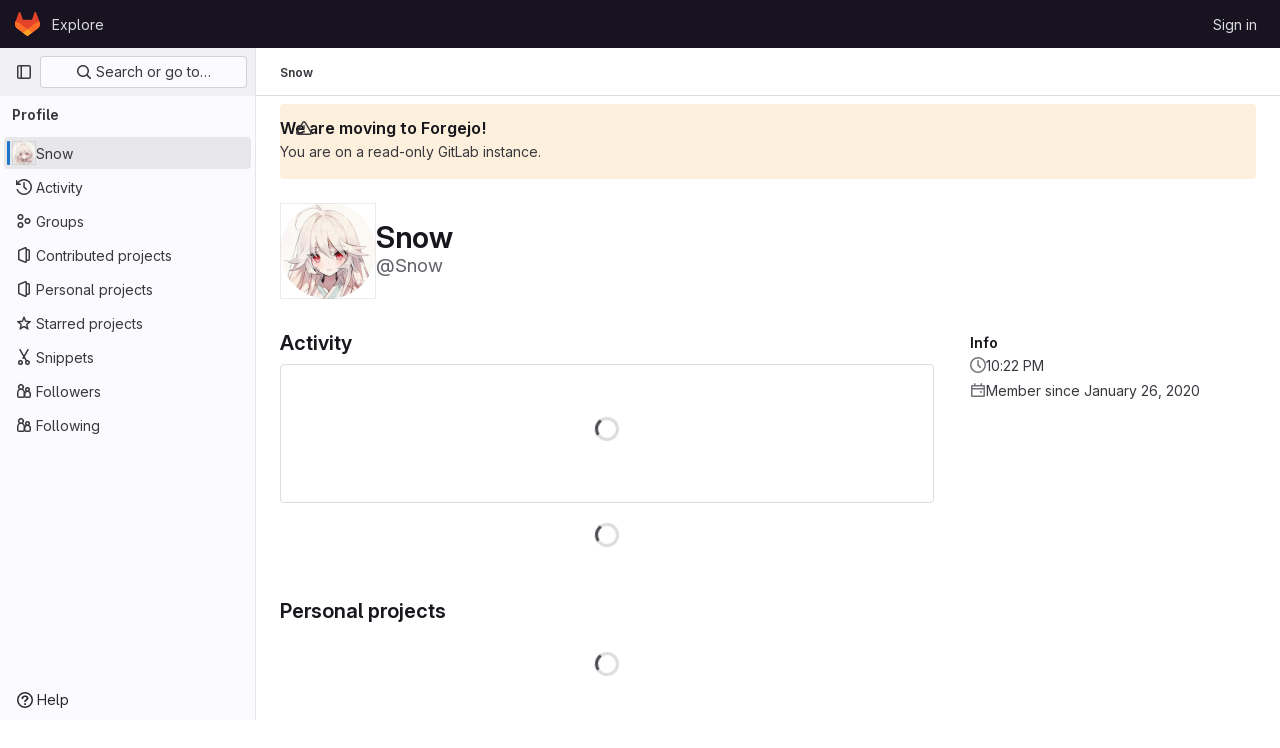

--- FILE ---
content_type: text/javascript; charset=utf-8
request_url: https://git.qoto.org/assets/webpack/pages.users.54628db9.chunk.js
body_size: -126
content:
(this.webpackJsonp=this.webpackJsonp||[]).push([[1129],{343:function(p,s,i){i("HVBj"),p.exports=i("W9i/")}},[[343,1,0,54,64,73,122,142]]]);
//# sourceMappingURL=pages.users.54628db9.chunk.js.map

--- FILE ---
content_type: text/javascript; charset=utf-8
request_url: https://git.qoto.org/assets/webpack/commons-pages.dashboard.projects-pages.organizations.organizations.groups_and_projects-pages.organiz-34aa025f.6dd35b8f.chunk.js
body_size: 21144
content:
(this.webpackJsonp=this.webpackJsonp||[]).push([[73,108,1373],{"13Le":function(t,e,r){"use strict";var n=r("qPgm"),i=r("2ibD"),o=r("Y0p+");e.a={...n.b,geoSitePath:"/api/:version/geo_sites/:id",geoSitesPath:"/api/:version/geo_sites",geoSitesStatusPath:"/api/:version/geo_sites/status",ldapGroupsPath:"/api/:version/ldap/:provider/groups.json",subscriptionPath:"/api/:version/namespaces/:id/gitlab_subscription",childEpicPath:"/api/:version/groups/:id/epics",codeReviewAnalyticsPath:"/api/:version/analytics/code_review",groupActivityIssuesPath:"/api/:version/analytics/group_activity/issues_count",groupActivityMergeRequestsPath:"/api/:version/analytics/group_activity/merge_requests_count",groupActivityNewMembersPath:"/api/:version/analytics/group_activity/new_members_count",countriesPath:"/-/countries",countryStatesPath:"/-/country_states",paymentFormPath:"/-/subscriptions/payment_form",filePath:"/api/:version/projects/:id/repository/files/:file_path",validatePaymentMethodPath:"/-/subscriptions/validate_payment_method",vulnerabilityPath:"/api/:version/vulnerabilities/:id",vulnerabilityActionPath:"/api/:version/vulnerabilities/:id/:action",vulnerabilityIssueLinksPath:"/api/:version/vulnerabilities/:id/issue_links",descendantGroupsPath:"/api/:version/groups/:group_id/descendant_groups",projectDeploymentFrequencyAnalyticsPath:"/api/:version/projects/:id/analytics/deployment_frequency",projectGroupsPath:"/api/:version/projects/:id/groups.json",issueMetricImagesPath:"/api/:version/projects/:id/issues/:issue_iid/metric_images",issueMetricSingleImagePath:"/api/:version/projects/:id/issues/:issue_iid/metric_images/:image_id",environmentApprovalPath:"/api/:version/projects/:id/deployments/:deployment_id/approval",protectedEnvironmentsPath:"/api/:version/:entity_type/:id/protected_environments/",mrStatusCheckRetryPath:"/api/:version/projects/:id/merge_requests/:merge_request_iid/status_checks/:external_status_check_id/retry",protectedEnvironmentPath:"/api/:version/:entity_type/:id/protected_environments/:name",aiCompletionsPath:"/api/:version/ai/experimentation/openai/completions",aiEmbeddingsPath:"/api/:version/ai/experimentation/openai/embeddings",aiChatPath:"/api/:version/ai/experimentation/openai/chat/completions",tanukiBotAskPath:"/-/llm/tanuki_bot/ask",userSubscription(t){const e=n.b.buildUrl(this.subscriptionPath).replace(":id",encodeURIComponent(t));return i.a.get(e)},ldapGroups(t,e,r){const o=n.b.buildUrl(this.ldapGroupsPath).replace(":provider",e);return i.a.get(o,{params:{search:t,per_page:n.a,active:!0}}).then((function({data:t}){return r(t),t}))},createChildEpic({confidential:t,groupId:e,parentEpicId:r,title:o}){const a=n.b.buildUrl(this.childEpicPath).replace(":id",encodeURIComponent(e));return i.a.post(a,{parent_id:r,confidential:t,title:o})},descendantGroups({groupId:t,search:e}){const r=n.b.buildUrl(this.descendantGroupsPath).replace(":group_id",t);return i.a.get(r,{params:{search:e}})},codeReviewAnalytics(t={}){const e=n.b.buildUrl(this.codeReviewAnalyticsPath);return i.a.get(e,{params:t})},groupActivityMergeRequestsCount(t){const e=n.b.buildUrl(this.groupActivityMergeRequestsPath);return i.a.get(e,{params:{group_path:t}})},groupActivityIssuesCount(t){const e=n.b.buildUrl(this.groupActivityIssuesPath);return i.a.get(e,{params:{group_path:t}})},groupActivityNewMembersCount(t){const e=n.b.buildUrl(this.groupActivityNewMembersPath);return i.a.get(e,{params:{group_path:t}})},fetchCountries(){const t=n.b.buildUrl(this.countriesPath);return i.a.get(t)},fetchStates(t){const e=n.b.buildUrl(this.countryStatesPath);return i.a.get(e,{params:{country:t}})},fetchPaymentFormParams(t){const e=n.b.buildUrl(this.paymentFormPath);return i.a.get(e,{params:{id:t}})},getFile(t,e,r={}){const o=n.b.buildUrl(this.filePath).replace(":id",encodeURIComponent(t)).replace(":file_path",encodeURIComponent(e));return i.a.get(o,{params:r})},validatePaymentMethod(t,e){const r=n.b.buildUrl(this.validatePaymentMethodPath);return i.a.post(r,{id:t,gitlab_user_id:e})},changeVulnerabilityState(t,e){const r=n.b.buildUrl(this.vulnerabilityActionPath).replace(":id",t).replace(":action",e);return i.a.post(r)},getGeoSites(){const t=n.b.buildUrl(this.geoSitesPath);return i.a.get(t)},getGeoSitesStatus(){const t=n.b.buildUrl(this.geoSitesStatusPath);return i.a.get(t)},createGeoSite(t){const e=n.b.buildUrl(this.geoSitesPath);return i.a.post(e,t)},updateGeoSite(t){const e=n.b.buildUrl(this.geoSitesPath);return i.a.put(`${e}/${t.id}`,t)},removeGeoSite(t){const e=n.b.buildUrl(this.geoSitePath).replace(":id",encodeURIComponent(t));return i.a.delete(e)},deploymentFrequencies(t,e={}){const r=n.b.buildUrl(this.projectDeploymentFrequencyAnalyticsPath).replace(":id",encodeURIComponent(t));return i.a.get(r,{params:e})},fetchIssueMetricImages({issueIid:t,id:e}){const r=n.b.buildUrl(this.issueMetricImagesPath).replace(":id",encodeURIComponent(e)).replace(":issue_iid",encodeURIComponent(t));return i.a.get(r)},uploadIssueMetricImage({issueIid:t,id:e,file:r,url:a=null,urlText:s=null}){const c={headers:{...o.a}},u=n.b.buildUrl(this.issueMetricImagesPath).replace(":id",encodeURIComponent(e)).replace(":issue_iid",encodeURIComponent(t)),l=new FormData;return l.append("file",r),a&&l.append("url",a),s&&l.append("url_text",s),i.a.post(u,l,c)},updateIssueMetricImage({issueIid:t,id:e,imageId:r,url:o=null,urlText:a=null}){const s=n.b.buildUrl(this.issueMetricSingleImagePath).replace(":id",encodeURIComponent(e)).replace(":issue_iid",encodeURIComponent(t)).replace(":image_id",encodeURIComponent(r)),c=new FormData;return null!=o&&c.append("url",o),null!=a&&c.append("url_text",a),i.a.put(s,c)},deleteMetricImage({issueIid:t,id:e,imageId:r}){const o=n.b.buildUrl(this.issueMetricSingleImagePath).replace(":id",encodeURIComponent(e)).replace(":issue_iid",encodeURIComponent(t)).replace(":image_id",encodeURIComponent(r));return i.a.delete(o)},projectGroups(t,e){const r=n.b.buildUrl(this.projectGroupsPath).replace(":id",encodeURIComponent(t));return i.a.get(r,{params:{...e}}).then((function({data:t}){return t}))},deploymentApproval({id:t,deploymentId:e,representedAs:r,approve:o,comment:a}){const s=n.b.buildUrl(this.environmentApprovalPath).replace(":id",encodeURIComponent(t)).replace(":deployment_id",encodeURIComponent(e));return i.a.post(s,{status:o?"approved":"rejected",represented_as:r,comment:a})},approveDeployment({id:t,deploymentId:e,representedAs:r,comment:n}){return this.deploymentApproval({id:t,deploymentId:e,representedAs:r,approve:!0,comment:n})},rejectDeployment({id:t,deploymentId:e,representedAs:r,comment:n}){return this.deploymentApproval({id:t,deploymentId:e,approve:!1,representedAs:r,comment:n})},protectedEnvironments(t,e,r={}){const o=n.b.buildUrl(this.protectedEnvironmentsPath).replace(":entity_type",encodeURIComponent(e)).replace(":id",encodeURIComponent(t));return i.a.get(o,{params:r})},createProtectedEnvironment(t,e,r){const o=n.b.buildUrl(this.protectedEnvironmentsPath).replace(":entity_type",encodeURIComponent(e)).replace(":id",encodeURIComponent(t));return i.a.post(o,r)},updateProtectedEnvironment(t,e,r){const o=n.b.buildUrl(this.protectedEnvironmentPath).replace(":entity_type",encodeURIComponent(e)).replace(":id",encodeURIComponent(t)).replace(":name",encodeURIComponent(r.name));return i.a.put(o,r)},deleteProtectedEnvironment(t,e,{name:r}){const o=n.b.buildUrl(this.protectedEnvironmentPath).replace(":entity_type",encodeURIComponent(e)).replace(":id",encodeURIComponent(t)).replace(":name",encodeURIComponent(r));return i.a.delete(o)},requestAICompletions({model:t,prompt:e,...r}){const o=n.b.buildUrl(this.aiCompletionsPath);return i.a.post(o,{model:t,prompt:e,rest:r})},requestAIEmbeddings({model:t,input:e,...r}){const o=n.b.buildUrl(this.aiEmbeddingsPath);return i.a.post(o,{model:t,input:e,rest:r})},requestAIChat({model:t,messages:e,...r}){const o=n.b.buildUrl(this.aiChatPath);return i.a.post(o,{model:t,messages:e,rest:r})},requestTanukiBotResponse(t){const e=n.b.buildUrl(this.tanukiBotAskPath);return i.a.post(e,{q:t})}}},"5QKO":function(t,e,r){"use strict";var n=r("bOix");e.a={methods:{timeFormatted:(t,e)=>Object(n.N)(e).format(Object(n.kb)(t),n.rb),tooltipTitle:t=>n.Y.asDateTimeFull.format(Object(n.kb)(t))}}},"5wtN":function(t,e){var r={kind:"Document",definitions:[{kind:"FragmentDefinition",name:{kind:"Name",value:"PageInfo"},typeCondition:{kind:"NamedType",name:{kind:"Name",value:"PageInfo"}},directives:[],selectionSet:{kind:"SelectionSet",selections:[{kind:"Field",name:{kind:"Name",value:"hasNextPage"},arguments:[],directives:[]},{kind:"Field",name:{kind:"Name",value:"hasPreviousPage"},arguments:[],directives:[]},{kind:"Field",name:{kind:"Name",value:"startCursor"},arguments:[],directives:[]},{kind:"Field",name:{kind:"Name",value:"endCursor"},arguments:[],directives:[]}]}}],loc:{start:0,end:92}};r.loc.source={body:"fragment PageInfo on PageInfo {\n  hasNextPage\n  hasPreviousPage\n  startCursor\n  endCursor\n}\n",name:"GraphQL request",locationOffset:{line:1,column:1}};var n={};function i(t,e){for(var r=0;r<t.definitions.length;r++){var n=t.definitions[r];if(n.name&&n.name.value==e)return n}}r.definitions.forEach((function(t){if(t.name){var e=new Set;!function t(e,r){if("FragmentSpread"===e.kind)r.add(e.name.value);else if("VariableDefinition"===e.kind){var n=e.type;"NamedType"===n.kind&&r.add(n.name.value)}e.selectionSet&&e.selectionSet.selections.forEach((function(e){t(e,r)})),e.variableDefinitions&&e.variableDefinitions.forEach((function(e){t(e,r)})),e.definitions&&e.definitions.forEach((function(e){t(e,r)}))}(t,e),n[t.name.value]=e}})),t.exports=r,t.exports.PageInfo=function(t,e){var r={kind:t.kind,definitions:[i(t,e)]};t.hasOwnProperty("loc")&&(r.loc=t.loc);var o=n[e]||new Set,a=new Set,s=new Set;for(o.forEach((function(t){s.add(t)}));s.size>0;){var c=s;s=new Set,c.forEach((function(t){a.has(t)||(a.add(t),(n[t]||new Set).forEach((function(t){s.add(t)})))}))}return a.forEach((function(e){var n=i(t,e);n&&r.definitions.push(n)})),r}(r,"PageInfo")},"6FXZ":function(t,e,r){"use strict";r.d(e,"a",(function(){return o}));var n=r("13Le"),i=r("2ibD");function o({projectId:t,mergeRequestId:e,externalStatusCheckId:r}){const o=n.a.buildUrl(n.a.mrStatusCheckRetryPath).replace(":id",encodeURIComponent(t)).replace(":merge_request_iid",encodeURIComponent(e)).replace(":external_status_check_id",encodeURIComponent(r));return i.a.post(o)}},COEd:function(t,e,r){"use strict";r("RFHG"),r("z6RN"),r("xuo1");var n=r("Bo17"),i=r("/lV4"),o=r("vLO8"),a={name:"ListActions",i18n:{actions:Object(i.__)("Actions")},components:{GlDisclosureDropdown:n.a},props:{actions:{type:Object,required:!0},availableActions:{type:Array,required:!0}},computed:{items(){var t=this;return this.availableActions.reduce((function(e,r){return[...e,{...o.d[r],...t.actions[r]}]}),[])}}},s=r("tBpV"),c=Object(s.a)(a,(function(){return(0,this._self._c)("gl-disclosure-dropdown",{attrs:{items:this.items,icon:"ellipsis_v","no-caret":"","toggle-text":this.$options.i18n.actions,"text-sr-only":"",placement:"bottom-end",category:"tertiary"}})}),[],!1,null,null,null);e.a=c.exports},"Fsq/":function(t,e,r){"use strict";var n=r("z1xw"),i=r("A5dm"),o=r("bOix"),a=r("5QKO"),s={directives:{GlTooltip:n.a},components:{GlTruncate:i.a},mixins:[a.a],props:{time:{type:[String,Number,Date],required:!0},tooltipPlacement:{type:String,required:!1,default:"top"},cssClass:{type:String,required:!1,default:""},dateTimeFormat:{type:String,required:!1,default:o.c,validator:function(t){return o.b.includes(t)}},enableTruncation:{type:Boolean,required:!1,default:!1}},computed:{timeAgo(){return this.timeFormatted(this.time,this.dateTimeFormat)},tooltipText(){return this.enableTruncation?void 0:this.tooltipTitle(this.time)}}},c=r("tBpV"),u=Object(c.a)(s,(function(){var t=this,e=t._self._c;return e("time",{directives:[{name:"gl-tooltip",rawName:"v-gl-tooltip.viewport",value:{placement:t.tooltipPlacement},expression:"{ placement: tooltipPlacement }",modifiers:{viewport:!0}}],class:t.cssClass,attrs:{title:t.tooltipText,datetime:t.time}},[t._t("default",(function(){return[t.enableTruncation?[e("gl-truncate",{attrs:{text:t.timeAgo,"with-tooltip":""}})]:[t._v(t._s(t.timeAgo))]]}),{timeAgo:t.timeAgo})],2)}),[],!1,null,null,null);e.a=u.exports},GcJ8:function(t,e,r){"use strict";var n=r("QmxP"),i=r("s1D3"),o=r("Lzak"),a=r("z1xw"),s=r("Ud+b"),c=r("30su"),u=r("/lV4"),l=r("5c3i"),p=r("bOix"),d=r("Mp8J"),h={name:"ProjectListItemDescription",components:{ListItemDescription:r("PGZH").a},directives:{SafeHtml:d.a},props:{project:{type:Object,required:!0}},computed:{showDescription(){return this.project.descriptionHtml&&!this.project.archived}}},f=r("tBpV"),m=Object(f.a)(h,(function(){var t=this._self._c;return this.showDescription?t("list-item-description",{attrs:{"description-html":this.project.descriptionHtml}}):this._e()}),[],!1,null,null,null).exports,v={name:"ProjectListItemDescriptionEE",i18n:{scheduledDeletion:Object(u.s__)("Projects|Scheduled for deletion on %{date}")},components:{ProjectListItemDescriptionCe:m,GlSprintf:c.a,GlIcon:i.a},props:{project:{type:Object,required:!0}},computed:{isPendingDeletion(){return Boolean(this.project.markedForDeletionOn)},formattedDate(){return Object(p.w)(Object(p.kb)(this.project.permanentDeletionDate),l.m)}}},g=Object(f.a)(v,(function(){var t=this,e=t._self._c;return t.isPendingDeletion?e("div",{staticClass:"md gl-mt-2 gl-text-sm gl-text-secondary"},[e("gl-icon",{attrs:{name:"calendar"}}),t._v(" "),e("gl-sprintf",{attrs:{message:t.$options.i18n.scheduledDeletion},scopedSlots:t._u([{key:"date",fn:function(){return[t._v("\n      "+t._s(t.formattedDate)+"\n    ")]},proxy:!0}],null,!1,1835334662)})],1):e("project-list-item-description-ce",{attrs:{project:t.project}})}),[],!1,null,null,null).exports,b=r("FkSe"),y=r("jlnU"),_=r("rF2b"),j=r("COEd"),x=r("vLO8"),w={name:"ProjectListItemActionsEE",i18n:{project:Object(u.__)("Project"),restoreErrorMessage:Object(u.s__)("Projects|An error occurred restoring the project. Please refresh the page to try again.")},components:{GlLoadingIcon:b.a,ListActions:j.a},props:{project:{type:Object,required:!0}},data:()=>({actionsLoading:!1}),computed:{actions(){return{[x.b]:{href:this.project.editPath},[x.c]:{action:this.onActionRestore},[x.a]:{action:this.onActionDelete}}}},methods:{async onActionRestore(){this.actionsLoading=!0;try{await Object(_.a)(this.project.id),this.$emit("refetch"),Object(s.c)(this.project,this.$options.i18n.project)}catch(t){Object(y.createAlert)({message:this.$options.i18n.restoreErrorMessage,error:t,captureError:!0})}finally{this.actionsLoading=!1}},onActionDelete(){this.$emit("delete")}}},P=Object(f.a)(w,(function(){var t=this._self._c;return this.actionsLoading?t("gl-loading-icon",{staticClass:"gl-px-3",attrs:{size:"sm"}}):t("list-actions",{attrs:{actions:this.actions,"available-actions":this.project.availableActions}})}),[],!1,null,null,null).exports,O={name:"ProjectListItemInactiveBadge",i18n:{pendingDeletion:Object(u.__)("Pending deletion"),archived:Object(u.__)("Archived")},components:{GlBadge:o.a},props:{project:{type:Object,required:!0}},computed:{isPendingDeletion(){return Boolean(this.project.markedForDeletionOn)},inactiveBadge(){return this.isPendingDeletion?{variant:"warning",text:this.$options.i18n.pendingDeletion}:this.project.archived?{variant:"info",text:this.$options.i18n.archived}:null}}},C=Object(f.a)(O,(function(){var t=this._self._c;return this.inactiveBadge?t("gl-badge",{attrs:{variant:this.inactiveBadge.variant}},[this._v(this._s(this.inactiveBadge.text))]):this._e()}),[],!1,null,null,null).exports,T=r("HqXx"),k=r("l0QG");var R=r("SNRI"),I=r("zsvj"),S=r("ZvgQ"),A=r("iM2x"),E=r("ZKGg"),L=r("iJII"),q=r("A7K0"),U=r("o4PY"),D=r.n(U),M=r("0AwG");var B={name:"TopicBadges",i18n:{topics:Object(u.s__)("Topics|Topics"),topicsPopoverTargetText:Object(u.s__)("Topics|+%{count} more"),moreTopics:Object(u.s__)("Topics|More topics")},components:{GlBadge:o.a,GlPopover:q.a},directives:{GlTooltip:a.a},props:{topics:{type:Array,required:!0}},data:()=>({topicsPopoverTarget:D()("project-topics-popover-")}),computed:{visibleTopics(){return this.topics.slice(0,3)},collapsedTopics(){return this.topics.slice(3)},popoverText(){return Object(u.sprintf)(Object(u.s__)("Topics|+%{count} more"),{count:this.collapsedTopics.length})}},methods:{topicPath:t=>"/explore/projects/topics/"+encodeURIComponent(t),topicTitle:t=>Object(M.D)(t,15),topicTooltipTitle:t=>t.length-1>15?t:null}},$=Object(f.a)(B,(function(){var t=this,e=t._self._c;return t.topics.length?e("div",{staticClass:"gl-inline-flex gl-flex-wrap gl-items-center gl-gap-2 gl-text-sm gl-text-subtle"},[e("span",[t._v(t._s(t.$options.i18n.topics)+":")]),t._v(" "),t._l(t.visibleTopics,(function(r){return e("div",{key:r},[e("gl-badge",{directives:[{name:"gl-tooltip",rawName:"v-gl-tooltip",value:t.topicTooltipTitle(r),expression:"topicTooltipTitle(topic)"}],attrs:{href:t.topicPath(r)}},[t._v("\n      "+t._s(t.topicTitle(r))+"\n    ")])],1)})),t._v(" "),t.collapsedTopics.length?[e("div",{attrs:{id:t.topicsPopoverTarget,role:"button",tabindex:"0","data-testid":"more-topics-label"}},[t._v("\n      "+t._s(t.popoverText)+"\n    ")]),t._v(" "),e("gl-popover",{attrs:{target:t.topicsPopoverTarget,title:t.$options.i18n.moreTopics}},[e("div",{staticClass:"gl-flex gl-flex-wrap gl-gap-3"},t._l(t.collapsedTopics,(function(r){return e("gl-badge",{directives:[{name:"gl-tooltip",rawName:"v-gl-tooltip",value:t.topicTooltipTitle(r),expression:"topicTooltipTitle(topic)"}],key:r,attrs:{href:t.topicPath(r)}},[t._v("\n          "+t._s(t.topicTitle(r))+"\n        ")])})),1)])]:t._e()],2):t._e()}),[],!1,null,null,null).exports,N={i18n:{stars:Object(u.__)("Stars"),forks:Object(u.__)("Forks"),issues:Object(u.__)("Issues"),mergeRequests:Object(u.__)("Merge requests"),topics:Object(u.__)("Topics"),topicsPopoverTargetText:Object(u.__)("+ %{count} more"),moreTopics:Object(u.__)("More topics"),project:Object(u.__)("Project"),deleteErrorMessage:Object(u.s__)("Projects|An error occurred deleting the project. Please refresh the page to try again."),ciCatalogBadge:Object(u.s__)("CiCatalog|CI/CD Catalog project")},components:{GlIcon:i.a,GlBadge:o.a,ListItem:E.a,ListItemStat:L.a,DeleteModal:I.a,ProjectListItemDescription:g,ProjectListItemActions:P,ProjectListItemInactiveBadge:C,CiIcon:A.a,TopicBadges:$,ProjectListItemDelayedDeletionModalFooter:function(){return r.e(1522).then(r.bind(null,"9Gw3"))}},directives:{GlTooltip:a.a},props:{project:{type:Object,required:!0},showProjectIcon:{type:Boolean,required:!1,default:!1},timestampType:{type:String,required:!1,default:n.a,validator:t=>[n.a,n.b].includes(t)}},data:()=>({isDeleteModalVisible:!1,isDeleteLoading:!1}),computed:{visibility(){return this.project.visibility},visibilityIcon(){return T.o[this.visibility]},visibilityTooltip(){return T.e[this.visibility]},accessLevel(){var t;return null===(t=this.project.accessLevel)||void 0===t?void 0:t.integerValue},accessLevelLabel(){return k.d[this.accessLevel]},shouldShowAccessLevel(){return void 0!==this.accessLevel&&this.accessLevel!==k.f},starsHref(){return this.project.webUrl+"/-/starrers"},mergeRequestsHref(){return this.project.webUrl+"/-/merge_requests"},forksHref(){return this.project.webUrl+"/-/forks"},issuesHref(){return this.project.webUrl+"/-/issues"},isMergeRequestsEnabled(){var t;return"enabled"===(null===(t=this.project.mergeRequestsAccessLevel)||void 0===t?void 0:t.toLowerCase())&&void 0!==this.project.openMergeRequestsCount},isForkingEnabled(){var t;return"enabled"===(null===(t=this.project.forkingAccessLevel)||void 0===t?void 0:t.toLowerCase())&&void 0!==this.project.forksCount},isIssuesEnabled(){var t;return"enabled"===(null===(t=this.project.issuesAccessLevel)||void 0===t?void 0:t.toLowerCase())&&void 0!==this.project.openIssuesCount},hasTopics(){return this.project.topics.length},starCount(){return Object(R.j)(this.project.starCount)},openMergeRequestsCount(){return this.isMergeRequestsEnabled?Object(R.j)(this.project.openMergeRequestsCount):null},forksCount(){return this.isForkingEnabled?Object(R.j)(this.project.forksCount):null},openIssuesCount(){return this.isIssuesEnabled?Object(R.j)(this.project.openIssuesCount):null},hasActions(){var t;return null===(t=this.project.availableActions)||void 0===t?void 0:t.length},hasActionDelete(){var t;return null===(t=this.project.availableActions)||void 0===t?void 0:t.includes(x.a)},pipelineStatus(){var t;return null===(t=this.project.pipeline)||void 0===t?void 0:t.detailedStatus}},methods:{onActionDelete(){this.isDeleteModalVisible=!0},async onDeleteModalPrimary(){this.isDeleteLoading=!0;try{await Object(S.c)(this.project.id,Object(s.a)(this.project)),this.$emit("refetch"),Object(s.b)(this.project,this.$options.i18n.project)}catch(t){Object(y.createAlert)({message:this.$options.i18n.deleteErrorMessage,error:t,captureError:!0})}finally{this.isDeleteLoading=!1}}}},G={components:{ProjectsListItem:Object(f.a)(N,(function(){var t=this,e=t._self._c;return e("list-item",{attrs:{resource:t.project,"show-icon":t.showProjectIcon,"icon-name":"project","timestamp-type":t.timestampType},scopedSlots:t._u([{key:"avatar-meta",fn:function(){return[t.visibility?e("gl-icon",{directives:[{name:"gl-tooltip",rawName:"v-gl-tooltip",value:t.visibilityTooltip,expression:"visibilityTooltip"}],attrs:{name:t.visibilityIcon,variant:"subtle"}}):t._e(),t._v(" "),t.project.isCatalogResource?e("gl-badge",{attrs:{icon:"catalog-checkmark",variant:"info","data-testid":"ci-catalog-badge",href:t.project.exploreCatalogPath}},[t._v(t._s(t.$options.i18n.ciCatalogBadge))]):t._e(),t._v(" "),t.shouldShowAccessLevel?e("gl-badge",{staticClass:"gl-block",attrs:{"data-testid":"access-level-badge"}},[t._v(t._s(t.accessLevelLabel))]):t._e()]},proxy:!0},{key:"avatar-default",fn:function(){return[e("project-list-item-description",{attrs:{project:t.project}}),t._v(" "),t.hasTopics?e("topic-badges",{staticClass:"gl-mt-3",attrs:{topics:t.project.topics}}):t._e()]},proxy:!0},{key:"stats",fn:function(){return[t.pipelineStatus?e("ci-icon",{attrs:{status:t.pipelineStatus}}):t._e(),t._v(" "),e("project-list-item-inactive-badge",{attrs:{project:t.project}}),t._v(" "),e("list-item-stat",{attrs:{href:t.starsHref,"tooltip-text":t.$options.i18n.stars,"icon-name":"star-o",stat:t.starCount,"data-testid":"stars-btn"}}),t._v(" "),t.isForkingEnabled?e("list-item-stat",{attrs:{href:t.forksHref,"tooltip-text":t.$options.i18n.forks,"icon-name":"fork",stat:t.forksCount,"data-testid":"forks-btn"}}):t._e(),t._v(" "),t.isMergeRequestsEnabled?e("list-item-stat",{attrs:{href:t.mergeRequestsHref,"tooltip-text":t.$options.i18n.mergeRequests,"icon-name":"merge-request",stat:t.openMergeRequestsCount,"data-testid":"mrs-btn"}}):t._e(),t._v(" "),t.isIssuesEnabled?e("list-item-stat",{attrs:{href:t.issuesHref,"tooltip-text":t.$options.i18n.issues,"icon-name":"issues",stat:t.openIssuesCount,"data-testid":"issues-btn"}}):t._e()]},proxy:!0},t.hasActions?{key:"actions",fn:function(){return[e("project-list-item-actions",{attrs:{project:t.project},on:{refetch:function(e){return t.$emit("refetch")},delete:t.onActionDelete}})]},proxy:!0}:null,{key:"footer",fn:function(){return[t.hasActionDelete?e("delete-modal",{attrs:{"confirm-phrase":t.project.name,"is-fork":t.project.isForked,"confirm-loading":t.isDeleteLoading,"merge-requests-count":t.openMergeRequestsCount,"issues-count":t.openIssuesCount,"forks-count":t.forksCount,"stars-count":t.starCount},on:{primary:t.onDeleteModalPrimary},scopedSlots:t._u([{key:"modal-footer",fn:function(){return[e("project-list-item-delayed-deletion-modal-footer",{attrs:{project:t.project}})]},proxy:!0}],null,!1,1544885323),model:{value:t.isDeleteModalVisible,callback:function(e){t.isDeleteModalVisible=e},expression:"isDeleteModalVisible"}}):t._e()]},proxy:!0}],null,!0)})}),[],!1,null,null,null).exports},props:{projects:{type:Array,required:!0},showProjectIcon:{type:Boolean,required:!1,default:!1},listItemClass:{type:[String,Array,Object],required:!1,default:""},timestampType:{type:String,required:!1,default:n.a,validator:t=>[n.a,n.b].includes(t)}}},F=Object(f.a)(G,(function(){var t=this,e=t._self._c;return e("ul",{staticClass:"gl-list-none gl-p-0"},t._l(t.projects,(function(r){return e("projects-list-item",{key:r.id,class:t.listItemClass,attrs:{project:r,"show-project-icon":t.showProjectIcon,"timestamp-type":t.timestampType},on:{refetch:function(e){return t.$emit("refetch")}}})})),1)}),[],!1,null,null,null);e.a=F.exports},I2yU:function(t,e,r){"use strict";r.d(e,"c",(function(){return a})),r.d(e,"b",(function(){return s})),r.d(e,"a",(function(){return c})),r.d(e,"d",(function(){return u})),r.d(e,"f",(function(){return l})),r.d(e,"e",(function(){return p}));var n=r("qPgm"),i=r("i79D"),o=r("2ibD");const a=function(t,e={}){const r=Object(i.a)("/api/:version/groups/:id/billable_members").replace(":id",t),a={per_page:n.a,page:1};return o.a.get(r,{params:{...a,...e}})},s=function(t,e){const r=Object(i.a)("/api/:version/groups/:group_id/billable_members/:member_id/memberships").replace(":group_id",t).replace(":member_id",e);return o.a.get(r)},c=function(t,e){const r=Object(i.a)("/api/:version/groups/:group_id/billable_members/:member_id/indirect").replace(":group_id",t).replace(":member_id",e);return o.a.get(r)},u=function(t,e){const r=Object(i.a)("/api/:version/groups/:group_id/billable_members/:id").replace(":group_id",t).replace(":id",e);return o.a.delete(r)},l=function(t,e){const r=Object(i.a)("/api/:version/groups/:id").replace(":id",t);return o.a.put(r,e)};function p(t={}){const e=Object(i.a)("/-/subscriptions/groups");return o.a.post(e,t)}},PGZH:function(t,e,r){"use strict";var n=r("fFBe"),i=r("/lV4"),o=r("Mp8J"),a={i18n:{showMore:Object(i.__)("Show more"),showLess:Object(i.__)("Show less")},truncateTextToggleButtonProps:{class:"!gl-text-sm"},components:{GlTruncateText:n.a},directives:{SafeHtml:o.a},props:{descriptionHtml:{type:String,required:!0}}},s=r("tBpV"),c=Object(s.a)(a,(function(){var t=this._self._c;return t("gl-truncate-text",{staticClass:"gl-mt-2 gl-max-w-88",attrs:{lines:2,"mobile-lines":2,"show-more-text":this.$options.i18n.showMore,"show-less-text":this.$options.i18n.showLess,"toggle-button-props":this.$options.truncateTextToggleButtonProps}},[t("div",{directives:[{name:"safe-html",rawName:"v-safe-html",value:this.descriptionHtml,expression:"descriptionHtml"}],staticClass:"md md-child-content-text-subtle gl-text-sm",attrs:{"data-testid":"description"}})])}),[],!1,null,null,null);e.a=c.exports},Poqj:function(t,e,r){"use strict";r.d(e,"b",(function(){return o})),r.d(e,"c",(function(){return a})),r.d(e,"d",(function(){return s})),r.d(e,"a",(function(){return c})),r.d(e,"f",(function(){return p})),r.d(e,"e",(function(){return d}));var n=r("i79D"),i=r("2ibD");const o="deployment_frequency",a="lead_time_for_changes",s="time_to_restore_service",c="change_failure_rate",u=Object.freeze([o,a,s,c]);function l(t,e,r,o){if(!u.includes(r))throw new Error(`Unsupported metric type: "${r}"`);const a=Object(n.a)(t).replace(":id",encodeURIComponent(e));return i.a.get(a,{params:{metric:r,...o}})}function p(t,e,r={}){return l("/api/:version/projects/:id/dora/metrics",t,e,r)}function d(t,e,r={}){return l("/api/:version/groups/:id/dora/metrics",t,e,r)}},QmxP:function(t,e,r){"use strict";r.d(e,"a",(function(){return n})),r.d(e,"b",(function(){return i}));const n="createdAt",i="updatedAt"},SNRI:function(t,e,r){"use strict";r.d(e,"a",(function(){return o})),r.d(e,"i",(function(){return s})),r.d(e,"h",(function(){return c})),r.d(e,"j",(function(){return u})),r.d(e,"g",(function(){return l})),r.d(e,"b",(function(){return p})),r.d(e,"d",(function(){return d})),r.d(e,"e",(function(){return h})),r.d(e,"f",(function(){return m})),r.d(e,"c",(function(){return v}));var n=r("/lV4"),i=r("GuZl");function o(t){return t/(i.e*i.e)}function a(t){return t/(i.e*i.e*i.e)}function s({size:t,digits:e=2,locale:r}={}){const s=Math.abs(t),c={minimumFractionDigits:e,maximumFractionDigits:e},u=function(t){return Object(n.formatNumber)(t,c,r)};return s<i.e?[t.toString(),Object(n.__)("B")]:s<i.e**2?[u((l=t,l/i.e)),Object(n.__)("KiB")]:s<i.e**3?[u(o(t)),Object(n.__)("MiB")]:[u(a(t)),Object(n.__)("GiB")];var l}function c(t,e=2,r){const[i,o]=s({size:t,digits:e,locale:r});switch(o){case Object(n.__)("B"):return Object(n.sprintf)(Object(n.__)("%{size} B"),{size:i});case Object(n.__)("KiB"):return Object(n.sprintf)(Object(n.__)("%{size} KiB"),{size:i});case Object(n.__)("MiB"):return Object(n.sprintf)(Object(n.__)("%{size} MiB"),{size:i});case Object(n.__)("GiB"):return Object(n.sprintf)(Object(n.__)("%{size} GiB"),{size:i});default:return""}}function u(t,e=!1){if(t<i.m)return t.toString();return t<i.j?`${Number((t/i.m).toFixed(1))}${e?"K":"k"}`:`${Number((t/i.j).toFixed(1))}${e?"M":"m"}`}const l=function(t){const e=Math.floor(t.length/2),r=t.sort((function(t,e){return t-e}));return t.length%2!=0?r[e]:(r[e-1]+r[e])/2},p=function(t,e){return t===e?0:Math.round((e-t)/Math.abs(t)*100)},d=function(t,e,{nonFiniteResult:r="-"}={}){const n=p(t,e);return Number.isFinite(n)?`${n>=0?"+":""}${n}%`:r},h=function(t){return!Number.isNaN(parseInt(t,10))},f=/^[0-9]+$/,m=function(t){return f.test(t)},v=function(t=null){if(!t||!h(t))return 0;const{decimal:e}=function(t){if(h(t)){const e=String(t).split(".");if(0===t)return{integer:"0",decimal:"0"};if(e.length)return e.length>1?{integer:e[0],decimal:e[1]}:{integer:e[0],decimal:null}}return{integer:null,decimal:null}}(t);return String(e).length}},"Ud+b":function(t,e,r){"use strict";r.d(e,"c",(function(){return o})),r.d(e,"b",(function(){return a})),r.d(e,"a",(function(){return s}));var n=r("udiD"),i=r("/lV4");const o=function(t,e){Object(n.default)(Object(i.sprintf)(Object(i.__)("%{type} '%{name}' has been successfully restored."),{type:e,name:t.name}))},a=function(t,e){t.isAdjournedDeletionEnabled&&!t.markedForDeletionOn?Object(n.default)(Object(i.sprintf)(Object(i.__)("%{type} '%{name}' will be deleted on %{date}."),{type:e,name:t.name,date:t.permanentDeletionDate})):function(t,e){Object(n.default)(Object(i.sprintf)(Object(i.__)("%{type} '%{name}' is being deleted."),{type:e,name:t.name}))}(t,e)},s=function(t){return t.isAdjournedDeletionEnabled&&t.markedForDeletionOn?{permanently_remove:!0,full_path:t.fullPath}:{}}},ZKGg:function(t,e,r){"use strict";var n=r("N5YB"),i=r("s1D3"),o=r("z1xw"),a=r("/lV4"),s=r("Mp8J"),c=r("COEd"),u=r("Fsq/"),l=r("QmxP"),p=r("PGZH"),d={i18n:{[l.a]:Object(a.__)("Created"),[l.b]:Object(a.__)("Updated")},components:{GlAvatarLabeled:n.a,GlIcon:i.a,ListActions:c.a,TimeAgoTooltip:u.a,ListItemDescription:p.a},directives:{GlTooltip:o.a,SafeHtml:s.a},props:{resource:{type:Object,required:!0,validator:t=>["id","avatarUrl","avatarLabel","webUrl"].every((function(e){return Object.prototype.hasOwnProperty.call(t,e)}))},showIcon:{type:Boolean,required:!1,default:!1},iconName:{type:String,required:!1,default:null},actions:{type:Object,required:!1,default:()=>({})},timestampType:{type:String,required:!1,default:l.a,validator:t=>[l.a,l.b].includes(t)}},computed:{statsPadding(){return this.showIcon?"gl-pl-11":"gl-pl-8"},timestamp(){return this.resource[this.timestampType]},timestampText(){return this.$options.i18n[this.timestampType]},hasActions(){var t;return this.$scopedSlots.actions||Object.keys(this.actions).length&&(null===(t=this.resource.availableActions)||void 0===t?void 0:t.length)}}},h=r("tBpV"),f=Object(h.a)(d,(function(){var t=this,e=t._self._c;return e("li",{staticClass:"gl-border-b gl-flex gl-items-start gl-py-4"},[e("div",{staticClass:"gl-grow gl-items-start md:gl-flex"},[e("div",{staticClass:"gl-flex gl-grow"},[t.showIcon?e("div",{staticClass:"gl-mr-3 gl-flex gl-h-7 gl-shrink-0 gl-items-center"},[e("gl-icon",{attrs:{variant:"subtle",name:t.iconName}})],1):t._e(),t._v(" "),e("gl-avatar-labeled",{attrs:{"entity-id":t.resource.id,"entity-name":t.resource.avatarLabel,label:t.resource.avatarLabel,"label-link":t.resource.webUrl,src:t.resource.avatarUrl,shape:"rect",size:32},scopedSlots:t._u([{key:"meta",fn:function(){return[e("div",{staticClass:"gl-px-1"},[e("div",{staticClass:"gl-flex gl-flex-wrap gl-items-center gl-gap-2"},[t._t("avatar-meta")],2)])]},proxy:!0}],null,!0)},[t._v(" "),t._t("avatar-default",(function(){return[t.resource.descriptionHtml?e("list-item-description",{attrs:{"description-html":t.resource.descriptionHtml}}):t._e()]}))],2)],1),t._v(" "),e("div",{staticClass:"gl-mt-3 gl-shrink-0 gl-flex-col gl-items-end md:gl-mt-0 md:gl-flex md:gl-pl-0",class:t.statsPadding},[e("div",{staticClass:"gl-flex gl-items-center gl-gap-x-3 md:gl-h-5"},[t._t("stats")],2),t._v(" "),t.timestamp?e("div",{staticClass:"gl-mt-2 gl-whitespace-nowrap gl-text-sm gl-leading-1 gl-text-subtle"},[e("span",[t._v(t._s(t.timestampText))]),t._v(" "),e("time-ago-tooltip",{attrs:{time:t.timestamp}})],1):t._e()])]),t._v(" "),t.hasActions?e("div",{staticClass:"-gl-mt-3 gl-ml-3 gl-flex gl-items-center"},[t._t("actions",(function(){return[e("list-actions",{attrs:{actions:t.actions,"available-actions":t.resource.availableActions}})]}))],2):t._e(),t._v(" "),t._t("footer")],2)}),[],!1,null,null,null);e.a=f.exports},dWqy:function(t,e,r){"use strict";r.d(e,"a",(function(){return o}));var n=r("i79D"),i=r("2ibD");const o=async function(t,e){const r=Object(n.a)(t),o={namespace_id:e.namespaceId,company_name:e.companyName,company_size:e.companySize,first_name:e.firstName,last_name:e.lastName,phone_number:e.phoneNumber,country:e.country,state:e.state,comment:e.comment,glm_content:e.glmContent,product_interaction:e.productInteraction};return i.a.post(r,o)}},fFBe:function(t,e,r){"use strict";var n=r("waGw"),i=r("4lAS");const o="initial",a="truncated",s="extended";var c=r("Pyw5"),u=r.n(c);const l={name:"GlTruncateText",components:{GlButton:i.a},directives:{GlResizeObserver:n.a},props:{showMoreText:{type:String,required:!1,default:"Show more"},showLessText:{type:String,required:!1,default:"Show less"},lines:{type:Number,required:!1,default:3},mobileLines:{type:Number,required:!1,default:10},toggleButtonProps:{type:Object,required:!1,default:()=>({})}},data:()=>({state:o}),computed:{showTruncationToggle(){return this.isTruncated||this.isExtended},truncationToggleText(){return this.isTruncated?this.showMoreText:this.showLessText},cssVariables(){return{"--lines":this.lines,"--mobile-lines":this.mobileLines}},truncationClasses(){return this.isExtended?null:"gl-truncate-text gl-overflow-hidden"},ariaExpanded(){return(!this.isTruncated).toString()},isTruncated(){return this.state===a},isExtended(){return this.state===s}},methods:{onResize(t){let{target:e}=t;e.scrollHeight>e.offsetHeight?this.state=a:this.isTruncated&&(this.state=o)},toggleTruncation(){this.isTruncated?this.state=s:this.isExtended&&(this.state=a)}}};const p=u()({render:function(){var t=this,e=t.$createElement,r=t._self._c||e;return r("section",[r("article",{directives:[{name:"gl-resize-observer",rawName:"v-gl-resize-observer",value:t.onResize,expression:"onResize"}],class:t.truncationClasses,style:t.cssVariables,attrs:{"aria-expanded":t.ariaExpanded}},[t._t("default")],2),t._v(" "),t.showTruncationToggle?r("gl-button",t._b({attrs:{variant:"link"},on:{click:t.toggleTruncation}},"gl-button",t.toggleButtonProps,!1),[t._v(t._s(t.truncationToggleText))]):t._e()],1)},staticRenderFns:[]},void 0,l,void 0,!1,void 0,!1,void 0,void 0,void 0);e.a=p},iJII:function(t,e,r){"use strict";var n=r("s1D3"),i=r("z1xw"),o=r("MV2A"),a={components:{GlIcon:n.a},directives:{GlTooltip:i.a},props:{tooltipText:{type:String,required:!1,default:null},iconName:{type:String,required:!0},stat:{type:[String,Number],required:!0},href:{type:String,required:!1,default:null}},computed:{component(){return this.href?o.a:"div"}}},s=r("tBpV"),c=Object(s.a)(a,(function(){var t=this,e=t._self._c;return e(t.component,{directives:[{name:"gl-tooltip",rawName:"v-gl-tooltip",value:t.tooltipText,expression:"tooltipText"}],tag:"component",staticClass:"gl-flex gl-items-center gl-gap-x-2 gl-text-subtle",attrs:{"aria-label":t.tooltipText,href:t.href}},[e("gl-icon",{attrs:{name:t.iconName}}),t._v(" "),e("span",{staticClass:"gl-leading-1"},[t._v(t._s(t.stat))])],1)}),[],!1,null,null,null);e.a=c.exports},iM2x:function(t,e,r){"use strict";var n=r("s1D3"),i=r("z1xw"),o=r("/lV4"),a={components:{GlIcon:n.a},directives:{GlTooltip:i.a},props:{status:{type:Object,required:!0,validator(t){const{icon:e}=t;return"string"==typeof e&&e.startsWith("status")}},showStatusText:{type:Boolean,required:!1,default:!1},showTooltip:{type:Boolean,required:!1,default:!0},useLink:{type:Boolean,default:!0,required:!1}},computed:{componentType(){return this.href?"a":"span"},title(){var t;return this.showTooltip?this.showStatusText?null:null===(t=this.status)||void 0===t?void 0:t.text:null},ariaLabel(){var t;return Object(o.sprintf)(Object(o.__)("Status: %{status}"),{status:null===(t=this.status)||void 0===t?void 0:t.text})},href(){return this.useLink?this.status.detailsPath||this.status.details_path:null},icon(){return this.status.icon?this.status.icon+"_borderless":null},variant(){switch(this.status.icon){case"status_success":return"success";case"status_warning":case"status_pending":return"warning";case"status_failed":return"danger";case"status_running":return"info";default:return"neutral"}}}},s=r("tBpV"),c=Object(s.a)(a,(function(){var t=this,e=t._self._c;return e(t.componentType,{directives:[{name:"gl-tooltip",rawName:"v-gl-tooltip.viewport.left",modifiers:{viewport:!0,left:!0}}],tag:"component",staticClass:"ci-icon gl-inline-flex gl-items-center gl-text-sm",class:"ci-icon-variant-"+t.variant,attrs:{variant:t.variant,title:t.title,"aria-label":t.ariaLabel,href:t.href,"data-testid":"ci-icon"},on:{click:function(e){return t.$emit("ciStatusBadgeClick")}}},[e("span",{staticClass:"ci-icon-gl-icon-wrapper"},[e("gl-icon",{attrs:{name:t.icon}})],1),t.showStatusText?e("span",{staticClass:"gl-ml-2 gl-mr-3 gl-self-center gl-whitespace-nowrap gl-leading-1",attrs:{"data-testid":"ci-icon-text"}},[t._v(t._s(t.status.text))]):t._e()])}),[],!1,null,null,null);e.a=c.exports},l0QG:function(t,e,r){"use strict";r.d(e,"f",(function(){return i})),r.d(e,"i",(function(){return o})),r.d(e,"c",(function(){return a})),r.d(e,"e",(function(){return s})),r.d(e,"g",(function(){return c})),r.d(e,"b",(function(){return u})),r.d(e,"h",(function(){return l})),r.d(e,"a",(function(){return p})),r.d(e,"j",(function(){return _})),r.d(e,"k",(function(){return j})),r.d(e,"l",(function(){return x})),r.d(e,"d",(function(){return w}));r("UezY"),r("z6RN"),r("hG7+");var n=r("/lV4");const i=0,o=20,a=30,s=40,c=50,u=60,l="PLANNER",p={[i]:"NO_ACCESS",5:"MINIMAL_ACCESS",10:"GUEST",15:l,[o]:"REPORTER",[a]:"DEVELOPER",[s]:"MAINTAINER",[c]:"OWNER"},d=Object(n.__)("No access"),h=Object(n.__)("Minimal Access"),f=Object(n.__)("Guest"),m=Object(n.__)("Planner"),v=Object(n.__)("Reporter"),g=Object(n.__)("Developer"),b=Object(n.__)("Maintainer"),y=Object(n.__)("Owner"),_=[{value:"MINIMAL_ACCESS",text:h,accessLevel:5,occupiesSeat:!1,description:Object(n.s__)("MemberRole|The Minimal Access role is for users who need the least amount of access into groups and projects. You can assign this role as a default, before giving a user another role with more permissions.")},{value:"GUEST",text:f,accessLevel:10,occupiesSeat:!1,description:Object(n.s__)("MemberRole|The Guest role is for users who need visibility into a project or group but should not have the ability to make changes, such as external stakeholders.")},{value:"PLANNER",text:m,accessLevel:15,memberRoleId:null,occupiesSeat:!0,description:Object(n.s__)("MemberRole|The Planner role is suitable for team members who need to manage projects and track work items but do not need to contribute code, such as project managers and scrum masters.")},{value:"REPORTER",text:v,accessLevel:o,occupiesSeat:!0,description:Object(n.s__)("MemberRole|The Reporter role is suitable for team members who need to stay informed about a project or group but do not actively contribute code.")},{value:"DEVELOPER",text:g,accessLevel:a,occupiesSeat:!0,description:Object(n.s__)("MemberRole|The Developer role gives users access to contribute code while restricting sensitive administrative actions.")},{value:"MAINTAINER",text:b,accessLevel:s,occupiesSeat:!0,description:Object(n.s__)("MemberRole|The Maintainer role is primarily used for managing code reviews, approvals, and administrative settings for projects. This role can also manage project memberships.")},{value:"OWNER",text:y,accessLevel:c,occupiesSeat:!0,description:Object(n.s__)("MemberRole|The Owner role is normally assigned to the individual or team responsible for managing and maintaining the group or creating the project. This role has the highest level of administrative control, and can manage all aspects of the group or project, including managing other Owners.")}],j=_.filter((function({accessLevel:t}){return 5!==t})),x=_.filter((function({accessLevel:t}){return t!==c})),w={[i]:d,5:h,10:f,15:m,[o]:v,[a]:g,[s]:b,[c]:y}},lI2g:function(t,e,r){"use strict";var n=r("4lAS"),i=r("1fc5"),o=r("s1D3"),a=r("EldY"),s=r("Pyw5"),c=r.n(s);const u={name:"GlKeysetPagination",components:{GlButtonGroup:i.a,GlButton:n.a,GlIcon:o.a},inheritAttrs:!1,props:{hasPreviousPage:{type:Boolean,required:!1,default:!1},hasNextPage:{type:Boolean,required:!1,default:!1},startCursor:{type:String,required:!1,default:null},endCursor:{type:String,required:!1,default:null},prevText:{type:String,required:!1,default:()=>Object(a.b)("GlKeysetPagination.prevText","Previous")},prevButtonLink:{type:String,required:!1,default:null},navigationLabel:{type:String,required:!1,default:()=>Object(a.b)("GlKeysetPagination.navigationLabel","Pagination")},nextText:{type:String,required:!1,default:()=>Object(a.b)("GlKeysetPagination.nextText","Next")},nextButtonLink:{type:String,required:!1,default:null},disabled:{type:Boolean,required:!1,default:!1}},computed:{isVisible(){return this.hasPreviousPage||this.hasNextPage}}};const l=c()({render:function(){var t=this,e=t.$createElement,r=t._self._c||e;return t.isVisible?r("nav",{staticClass:"gl-pagination",attrs:{"aria-label":t.navigationLabel}},[r("gl-button-group",t._g(t._b({staticClass:"gl-keyset-pagination"},"gl-button-group",t.$attrs,!1),t.$listeners),[r("gl-button",{attrs:{href:t.prevButtonLink,disabled:t.disabled||!t.hasPreviousPage,"data-testid":"prevButton",category:"tertiary"},on:{click:function(e){return t.$emit("prev",t.startCursor)}}},[t._t("previous-button-content",(function(){return[r("div",{staticClass:"gl-align-center gl-flex"},[r("gl-icon",{attrs:{name:"chevron-left"}}),t._v("\n          "+t._s(t.prevText)+"\n        ")],1)]}))],2),t._v(" "),r("gl-button",{attrs:{href:t.nextButtonLink,disabled:t.disabled||!t.hasNextPage,"data-testid":"nextButton",category:"tertiary"},on:{click:function(e){return t.$emit("next",t.endCursor)}}},[t._t("next-button-content",(function(){return[r("div",{staticClass:"gl-align-center gl-flex"},[t._v("\n          "+t._s(t.nextText)+"\n          "),r("gl-icon",{attrs:{name:"chevron-right"}})],1)]}))],2)],1)],1):t._e()},staticRenderFns:[]},void 0,u,void 0,!1,void 0,!1,void 0,void 0,void 0);e.a=l},lRsd:function(t,e,r){"use strict";function n(t,e){for(var r in e)t[r]=e[r];return t}r.d(e,"a",(function(){return zt}));var i=/[!'()*]/g,o=function(t){return"%"+t.charCodeAt(0).toString(16)},a=/%2C/g,s=function(t){return encodeURIComponent(t).replace(i,o).replace(a,",")};function c(t){try{return decodeURIComponent(t)}catch(t){0}return t}var u=function(t){return null==t||"object"==typeof t?t:String(t)};function l(t){var e={};return(t=t.trim().replace(/^(\?|#|&)/,""))?(t.split("&").forEach((function(t){var r=t.replace(/\+/g," ").split("="),n=c(r.shift()),i=r.length>0?c(r.join("=")):null;void 0===e[n]?e[n]=i:Array.isArray(e[n])?e[n].push(i):e[n]=[e[n],i]})),e):e}function p(t){var e=t?Object.keys(t).map((function(e){var r=t[e];if(void 0===r)return"";if(null===r)return s(e);if(Array.isArray(r)){var n=[];return r.forEach((function(t){void 0!==t&&(null===t?n.push(s(e)):n.push(s(e)+"="+s(t)))})),n.join("&")}return s(e)+"="+s(r)})).filter((function(t){return t.length>0})).join("&"):null;return e?"?"+e:""}var d=/\/?$/;function h(t,e,r,n){var i=n&&n.options.stringifyQuery,o=e.query||{};try{o=f(o)}catch(t){}var a={name:e.name||t&&t.name,meta:t&&t.meta||{},path:e.path||"/",hash:e.hash||"",query:o,params:e.params||{},fullPath:g(e,i),matched:t?v(t):[]};return r&&(a.redirectedFrom=g(r,i)),Object.freeze(a)}function f(t){if(Array.isArray(t))return t.map(f);if(t&&"object"==typeof t){var e={};for(var r in t)e[r]=f(t[r]);return e}return t}var m=h(null,{path:"/"});function v(t){for(var e=[];t;)e.unshift(t),t=t.parent;return e}function g(t,e){var r=t.path,n=t.query;void 0===n&&(n={});var i=t.hash;return void 0===i&&(i=""),(r||"/")+(e||p)(n)+i}function b(t,e,r){return e===m?t===e:!!e&&(t.path&&e.path?t.path.replace(d,"")===e.path.replace(d,"")&&(r||t.hash===e.hash&&y(t.query,e.query)):!(!t.name||!e.name)&&(t.name===e.name&&(r||t.hash===e.hash&&y(t.query,e.query)&&y(t.params,e.params))))}function y(t,e){if(void 0===t&&(t={}),void 0===e&&(e={}),!t||!e)return t===e;var r=Object.keys(t).sort(),n=Object.keys(e).sort();return r.length===n.length&&r.every((function(r,i){var o=t[r];if(n[i]!==r)return!1;var a=e[r];return null==o||null==a?o===a:"object"==typeof o&&"object"==typeof a?y(o,a):String(o)===String(a)}))}function _(t){for(var e=0;e<t.matched.length;e++){var r=t.matched[e];for(var n in r.instances){var i=r.instances[n],o=r.enteredCbs[n];if(i&&o){delete r.enteredCbs[n];for(var a=0;a<o.length;a++)i._isBeingDestroyed||o[a](i)}}}}var j={name:"RouterView",functional:!0,props:{name:{type:String,default:"default"}},render:function(t,e){var r=e.props,i=e.children,o=e.parent,a=e.data;a.routerView=!0;for(var s=o.$createElement,c=r.name,u=o.$route,l=o._routerViewCache||(o._routerViewCache={}),p=0,d=!1;o&&o._routerRoot!==o;){var h=o.$vnode?o.$vnode.data:{};h.routerView&&p++,h.keepAlive&&o._directInactive&&o._inactive&&(d=!0),o=o.$parent}if(a.routerViewDepth=p,d){var f=l[c],m=f&&f.component;return m?(f.configProps&&x(m,a,f.route,f.configProps),s(m,a,i)):s()}var v=u.matched[p],g=v&&v.components[c];if(!v||!g)return l[c]=null,s();l[c]={component:g},a.registerRouteInstance=function(t,e){var r=v.instances[c];(e&&r!==t||!e&&r===t)&&(v.instances[c]=e)},(a.hook||(a.hook={})).prepatch=function(t,e){v.instances[c]=e.componentInstance},a.hook.init=function(t){t.data.keepAlive&&t.componentInstance&&t.componentInstance!==v.instances[c]&&(v.instances[c]=t.componentInstance),_(u)};var b=v.props&&v.props[c];return b&&(n(l[c],{route:u,configProps:b}),x(g,a,u,b)),s(g,a,i)}};function x(t,e,r,i){var o=e.props=function(t,e){switch(typeof e){case"undefined":return;case"object":return e;case"function":return e(t);case"boolean":return e?t.params:void 0;default:0}}(r,i);if(o){o=e.props=n({},o);var a=e.attrs=e.attrs||{};for(var s in o)t.props&&s in t.props||(a[s]=o[s],delete o[s])}}function w(t,e,r){var n=t.charAt(0);if("/"===n)return t;if("?"===n||"#"===n)return e+t;var i=e.split("/");r&&i[i.length-1]||i.pop();for(var o=t.replace(/^\//,"").split("/"),a=0;a<o.length;a++){var s=o[a];".."===s?i.pop():"."!==s&&i.push(s)}return""!==i[0]&&i.unshift(""),i.join("/")}function P(t){return t.replace(/\/(?:\s*\/)+/g,"/")}var O=Array.isArray||function(t){return"[object Array]"==Object.prototype.toString.call(t)},C=$,T=A,k=function(t,e){return L(A(t,e),e)},R=L,I=B,S=new RegExp(["(\\\\.)","([\\/.])?(?:(?:\\:(\\w+)(?:\\(((?:\\\\.|[^\\\\()])+)\\))?|\\(((?:\\\\.|[^\\\\()])+)\\))([+*?])?|(\\*))"].join("|"),"g");function A(t,e){for(var r,n=[],i=0,o=0,a="",s=e&&e.delimiter||"/";null!=(r=S.exec(t));){var c=r[0],u=r[1],l=r.index;if(a+=t.slice(o,l),o=l+c.length,u)a+=u[1];else{var p=t[o],d=r[2],h=r[3],f=r[4],m=r[5],v=r[6],g=r[7];a&&(n.push(a),a="");var b=null!=d&&null!=p&&p!==d,y="+"===v||"*"===v,_="?"===v||"*"===v,j=r[2]||s,x=f||m;n.push({name:h||i++,prefix:d||"",delimiter:j,optional:_,repeat:y,partial:b,asterisk:!!g,pattern:x?U(x):g?".*":"[^"+q(j)+"]+?"})}}return o<t.length&&(a+=t.substr(o)),a&&n.push(a),n}function E(t){return encodeURI(t).replace(/[\/?#]/g,(function(t){return"%"+t.charCodeAt(0).toString(16).toUpperCase()}))}function L(t,e){for(var r=new Array(t.length),n=0;n<t.length;n++)"object"==typeof t[n]&&(r[n]=new RegExp("^(?:"+t[n].pattern+")$",M(e)));return function(e,n){for(var i="",o=e||{},a=(n||{}).pretty?E:encodeURIComponent,s=0;s<t.length;s++){var c=t[s];if("string"!=typeof c){var u,l=o[c.name];if(null==l){if(c.optional){c.partial&&(i+=c.prefix);continue}throw new TypeError('Expected "'+c.name+'" to be defined')}if(O(l)){if(!c.repeat)throw new TypeError('Expected "'+c.name+'" to not repeat, but received `'+JSON.stringify(l)+"`");if(0===l.length){if(c.optional)continue;throw new TypeError('Expected "'+c.name+'" to not be empty')}for(var p=0;p<l.length;p++){if(u=a(l[p]),!r[s].test(u))throw new TypeError('Expected all "'+c.name+'" to match "'+c.pattern+'", but received `'+JSON.stringify(u)+"`");i+=(0===p?c.prefix:c.delimiter)+u}}else{if(u=c.asterisk?encodeURI(l).replace(/[?#]/g,(function(t){return"%"+t.charCodeAt(0).toString(16).toUpperCase()})):a(l),!r[s].test(u))throw new TypeError('Expected "'+c.name+'" to match "'+c.pattern+'", but received "'+u+'"');i+=c.prefix+u}}else i+=c}return i}}function q(t){return t.replace(/([.+*?=^!:${}()[\]|\/\\])/g,"\\$1")}function U(t){return t.replace(/([=!:$\/()])/g,"\\$1")}function D(t,e){return t.keys=e,t}function M(t){return t&&t.sensitive?"":"i"}function B(t,e,r){O(e)||(r=e||r,e=[]);for(var n=(r=r||{}).strict,i=!1!==r.end,o="",a=0;a<t.length;a++){var s=t[a];if("string"==typeof s)o+=q(s);else{var c=q(s.prefix),u="(?:"+s.pattern+")";e.push(s),s.repeat&&(u+="(?:"+c+u+")*"),o+=u=s.optional?s.partial?c+"("+u+")?":"(?:"+c+"("+u+"))?":c+"("+u+")"}}var l=q(r.delimiter||"/"),p=o.slice(-l.length)===l;return n||(o=(p?o.slice(0,-l.length):o)+"(?:"+l+"(?=$))?"),o+=i?"$":n&&p?"":"(?="+l+"|$)",D(new RegExp("^"+o,M(r)),e)}function $(t,e,r){return O(e)||(r=e||r,e=[]),r=r||{},t instanceof RegExp?function(t,e){var r=t.source.match(/\((?!\?)/g);if(r)for(var n=0;n<r.length;n++)e.push({name:n,prefix:null,delimiter:null,optional:!1,repeat:!1,partial:!1,asterisk:!1,pattern:null});return D(t,e)}(t,e):O(t)?function(t,e,r){for(var n=[],i=0;i<t.length;i++)n.push($(t[i],e,r).source);return D(new RegExp("(?:"+n.join("|")+")",M(r)),e)}(t,e,r):function(t,e,r){return B(A(t,r),e,r)}(t,e,r)}C.parse=T,C.compile=k,C.tokensToFunction=R,C.tokensToRegExp=I;var N=Object.create(null);function G(t,e,r){e=e||{};try{var n=N[t]||(N[t]=C.compile(t));return"string"==typeof e.pathMatch&&(e[0]=e.pathMatch),n(e,{pretty:!0})}catch(t){return""}finally{delete e[0]}}function F(t,e,r,i){var o="string"==typeof t?{path:t}:t;if(o._normalized)return o;if(o.name){var a=(o=n({},t)).params;return a&&"object"==typeof a&&(o.params=n({},a)),o}if(!o.path&&o.params&&e){(o=n({},o))._normalized=!0;var s=n(n({},e.params),o.params);if(e.name)o.name=e.name,o.params=s;else if(e.matched.length){var c=e.matched[e.matched.length-1].path;o.path=G(c,s,e.path)}else 0;return o}var p=function(t){var e="",r="",n=t.indexOf("#");n>=0&&(e=t.slice(n),t=t.slice(0,n));var i=t.indexOf("?");return i>=0&&(r=t.slice(i+1),t=t.slice(0,i)),{path:t,query:r,hash:e}}(o.path||""),d=e&&e.path||"/",h=p.path?w(p.path,d,r||o.append):d,f=function(t,e,r){void 0===e&&(e={});var n,i=r||l;try{n=i(t||"")}catch(t){n={}}for(var o in e){var a=e[o];n[o]=Array.isArray(a)?a.map(u):u(a)}return n}(p.query,o.query,i&&i.options.parseQuery),m=o.hash||p.hash;return m&&"#"!==m.charAt(0)&&(m="#"+m),{_normalized:!0,path:h,query:f,hash:m}}var V,z=function(){},H={name:"RouterLink",props:{to:{type:[String,Object],required:!0},tag:{type:String,default:"a"},custom:Boolean,exact:Boolean,exactPath:Boolean,append:Boolean,replace:Boolean,activeClass:String,exactActiveClass:String,ariaCurrentValue:{type:String,default:"page"},event:{type:[String,Array],default:"click"}},render:function(t){var e=this,r=this.$router,i=this.$route,o=r.resolve(this.to,i,this.append),a=o.location,s=o.route,c=o.href,u={},l=r.options.linkActiveClass,p=r.options.linkExactActiveClass,f=null==l?"router-link-active":l,m=null==p?"router-link-exact-active":p,v=null==this.activeClass?f:this.activeClass,g=null==this.exactActiveClass?m:this.exactActiveClass,y=s.redirectedFrom?h(null,F(s.redirectedFrom),null,r):s;u[g]=b(i,y,this.exactPath),u[v]=this.exact||this.exactPath?u[g]:function(t,e){return 0===t.path.replace(d,"/").indexOf(e.path.replace(d,"/"))&&(!e.hash||t.hash===e.hash)&&function(t,e){for(var r in e)if(!(r in t))return!1;return!0}(t.query,e.query)}(i,y);var _=u[g]?this.ariaCurrentValue:null,j=function(t){K(t)&&(e.replace?r.replace(a,z):r.push(a,z))},x={click:K};Array.isArray(this.event)?this.event.forEach((function(t){x[t]=j})):x[this.event]=j;var w={class:u},P=!this.$scopedSlots.$hasNormal&&this.$scopedSlots.default&&this.$scopedSlots.default({href:c,route:s,navigate:j,isActive:u[v],isExactActive:u[g]});if(P){if(1===P.length)return P[0];if(P.length>1||!P.length)return 0===P.length?t():t("span",{},P)}if("a"===this.tag)w.on=x,w.attrs={href:c,"aria-current":_};else{var O=function t(e){var r;if(e)for(var n=0;n<e.length;n++){if("a"===(r=e[n]).tag)return r;if(r.children&&(r=t(r.children)))return r}}(this.$slots.default);if(O){O.isStatic=!1;var C=O.data=n({},O.data);for(var T in C.on=C.on||{},C.on){var k=C.on[T];T in x&&(C.on[T]=Array.isArray(k)?k:[k])}for(var R in x)R in C.on?C.on[R].push(x[R]):C.on[R]=j;var I=O.data.attrs=n({},O.data.attrs);I.href=c,I["aria-current"]=_}else w.on=x}return t(this.tag,w,this.$slots.default)}};function K(t){if(!(t.metaKey||t.altKey||t.ctrlKey||t.shiftKey||t.defaultPrevented||void 0!==t.button&&0!==t.button)){if(t.currentTarget&&t.currentTarget.getAttribute){var e=t.currentTarget.getAttribute("target");if(/\b_blank\b/i.test(e))return}return t.preventDefault&&t.preventDefault(),!0}}var J="undefined"!=typeof window;function Q(t,e,r,n,i){var o=e||[],a=r||Object.create(null),s=n||Object.create(null);t.forEach((function(t){!function t(e,r,n,i,o,a){var s=i.path,c=i.name;0;var u=i.pathToRegexpOptions||{},l=function(t,e,r){r||(t=t.replace(/\/$/,""));if("/"===t[0])return t;if(null==e)return t;return P(e.path+"/"+t)}(s,o,u.strict);"boolean"==typeof i.caseSensitive&&(u.sensitive=i.caseSensitive);var p={path:l,regex:Y(l,u),components:i.components||{default:i.component},alias:i.alias?"string"==typeof i.alias?[i.alias]:i.alias:[],instances:{},enteredCbs:{},name:c,parent:o,matchAs:a,redirect:i.redirect,beforeEnter:i.beforeEnter,meta:i.meta||{},props:null==i.props?{}:i.components?i.props:{default:i.props}};i.children&&i.children.forEach((function(i){var o=a?P(a+"/"+i.path):void 0;t(e,r,n,i,p,o)}));r[p.path]||(e.push(p.path),r[p.path]=p);if(void 0!==i.alias)for(var d=Array.isArray(i.alias)?i.alias:[i.alias],h=0;h<d.length;++h){0;var f={path:d[h],children:i.children};t(e,r,n,f,o,p.path||"/")}c&&(n[c]||(n[c]=p))}(o,a,s,t,i)}));for(var c=0,u=o.length;c<u;c++)"*"===o[c]&&(o.push(o.splice(c,1)[0]),u--,c--);return{pathList:o,pathMap:a,nameMap:s}}function Y(t,e){return C(t,[],e)}function Z(t,e){var r=Q(t),n=r.pathList,i=r.pathMap,o=r.nameMap;function a(t,r,a){var s=F(t,r,!1,e),u=s.name;if(u){var l=o[u];if(!l)return c(null,s);var p=l.regex.keys.filter((function(t){return!t.optional})).map((function(t){return t.name}));if("object"!=typeof s.params&&(s.params={}),r&&"object"==typeof r.params)for(var d in r.params)!(d in s.params)&&p.indexOf(d)>-1&&(s.params[d]=r.params[d]);return s.path=G(l.path,s.params),c(l,s,a)}if(s.path){s.params={};for(var h=0;h<n.length;h++){var f=n[h],m=i[f];if(W(m.regex,s.path,s.params))return c(m,s,a)}}return c(null,s)}function s(t,r){var n=t.redirect,i="function"==typeof n?n(h(t,r,null,e)):n;if("string"==typeof i&&(i={path:i}),!i||"object"!=typeof i)return c(null,r);var s=i,u=s.name,l=s.path,p=r.query,d=r.hash,f=r.params;if(p=s.hasOwnProperty("query")?s.query:p,d=s.hasOwnProperty("hash")?s.hash:d,f=s.hasOwnProperty("params")?s.params:f,u){o[u];return a({_normalized:!0,name:u,query:p,hash:d,params:f},void 0,r)}if(l){var m=function(t,e){return w(t,e.parent?e.parent.path:"/",!0)}(l,t);return a({_normalized:!0,path:G(m,f),query:p,hash:d},void 0,r)}return c(null,r)}function c(t,r,n){return t&&t.redirect?s(t,n||r):t&&t.matchAs?function(t,e,r){var n=a({_normalized:!0,path:G(r,e.params)});if(n){var i=n.matched,o=i[i.length-1];return e.params=n.params,c(o,e)}return c(null,e)}(0,r,t.matchAs):h(t,r,n,e)}return{match:a,addRoute:function(t,e){var r="object"!=typeof t?o[t]:void 0;Q([e||t],n,i,o,r),r&&r.alias.length&&Q(r.alias.map((function(t){return{path:t,children:[e]}})),n,i,o,r)},getRoutes:function(){return n.map((function(t){return i[t]}))},addRoutes:function(t){Q(t,n,i,o)}}}function W(t,e,r){var n=e.match(t);if(!n)return!1;if(!r)return!0;for(var i=1,o=n.length;i<o;++i){var a=t.keys[i-1];a&&(r[a.name||"pathMatch"]="string"==typeof n[i]?c(n[i]):n[i])}return!0}var X=J&&window.performance&&window.performance.now?window.performance:Date;function tt(){return X.now().toFixed(3)}var et=tt();function rt(){return et}function nt(t){return et=t}var it=Object.create(null);function ot(){"scrollRestoration"in window.history&&(window.history.scrollRestoration="manual");var t=window.location.protocol+"//"+window.location.host,e=window.location.href.replace(t,""),r=n({},window.history.state);return r.key=rt(),window.history.replaceState(r,"",e),window.addEventListener("popstate",ct),function(){window.removeEventListener("popstate",ct)}}function at(t,e,r,n){if(t.app){var i=t.options.scrollBehavior;i&&t.app.$nextTick((function(){var o=function(){var t=rt();if(t)return it[t]}(),a=i.call(t,e,r,n?o:null);a&&("function"==typeof a.then?a.then((function(t){ht(t,o)})).catch((function(t){0})):ht(a,o))}))}}function st(){var t=rt();t&&(it[t]={x:window.pageXOffset,y:window.pageYOffset})}function ct(t){st(),t.state&&t.state.key&&nt(t.state.key)}function ut(t){return pt(t.x)||pt(t.y)}function lt(t){return{x:pt(t.x)?t.x:window.pageXOffset,y:pt(t.y)?t.y:window.pageYOffset}}function pt(t){return"number"==typeof t}var dt=/^#\d/;function ht(t,e){var r,n="object"==typeof t;if(n&&"string"==typeof t.selector){var i=dt.test(t.selector)?document.getElementById(t.selector.slice(1)):document.querySelector(t.selector);if(i){var o=t.offset&&"object"==typeof t.offset?t.offset:{};e=function(t,e){var r=document.documentElement.getBoundingClientRect(),n=t.getBoundingClientRect();return{x:n.left-r.left-e.x,y:n.top-r.top-e.y}}(i,o={x:pt((r=o).x)?r.x:0,y:pt(r.y)?r.y:0})}else ut(t)&&(e=lt(t))}else n&&ut(t)&&(e=lt(t));e&&("scrollBehavior"in document.documentElement.style?window.scrollTo({left:e.x,top:e.y,behavior:t.behavior}):window.scrollTo(e.x,e.y))}var ft,mt=J&&((-1===(ft=window.navigator.userAgent).indexOf("Android 2.")&&-1===ft.indexOf("Android 4.0")||-1===ft.indexOf("Mobile Safari")||-1!==ft.indexOf("Chrome")||-1!==ft.indexOf("Windows Phone"))&&window.history&&"function"==typeof window.history.pushState);function vt(t,e){st();var r=window.history;try{if(e){var i=n({},r.state);i.key=rt(),r.replaceState(i,"",t)}else r.pushState({key:nt(tt())},"",t)}catch(r){window.location[e?"replace":"assign"](t)}}function gt(t){vt(t,!0)}var bt={redirected:2,aborted:4,cancelled:8,duplicated:16};function yt(t,e){return jt(t,e,bt.redirected,'Redirected when going from "'+t.fullPath+'" to "'+function(t){if("string"==typeof t)return t;if("path"in t)return t.path;var e={};return xt.forEach((function(r){r in t&&(e[r]=t[r])})),JSON.stringify(e,null,2)}(e)+'" via a navigation guard.')}function _t(t,e){return jt(t,e,bt.cancelled,'Navigation cancelled from "'+t.fullPath+'" to "'+e.fullPath+'" with a new navigation.')}function jt(t,e,r,n){var i=new Error(n);return i._isRouter=!0,i.from=t,i.to=e,i.type=r,i}var xt=["params","query","hash"];function wt(t){return Object.prototype.toString.call(t).indexOf("Error")>-1}function Pt(t,e){return wt(t)&&t._isRouter&&(null==e||t.type===e)}function Ot(t,e,r){var n=function(i){i>=t.length?r():t[i]?e(t[i],(function(){n(i+1)})):n(i+1)};n(0)}function Ct(t){return function(e,r,n){var i=!1,o=0,a=null;Tt(t,(function(t,e,r,s){if("function"==typeof t&&void 0===t.cid){i=!0,o++;var c,u=It((function(e){var i;((i=e).__esModule||Rt&&"Module"===i[Symbol.toStringTag])&&(e=e.default),t.resolved="function"==typeof e?e:V.extend(e),r.components[s]=e,--o<=0&&n()})),l=It((function(t){var e="Failed to resolve async component "+s+": "+t;a||(a=wt(t)?t:new Error(e),n(a))}));try{c=t(u,l)}catch(t){l(t)}if(c)if("function"==typeof c.then)c.then(u,l);else{var p=c.component;p&&"function"==typeof p.then&&p.then(u,l)}}})),i||n()}}function Tt(t,e){return kt(t.map((function(t){return Object.keys(t.components).map((function(r){return e(t.components[r],t.instances[r],t,r)}))})))}function kt(t){return Array.prototype.concat.apply([],t)}var Rt="function"==typeof Symbol&&"symbol"==typeof Symbol.toStringTag;function It(t){var e=!1;return function(){for(var r=[],n=arguments.length;n--;)r[n]=arguments[n];if(!e)return e=!0,t.apply(this,r)}}var St=function(t,e){this.router=t,this.base=function(t){if(!t)if(J){var e=document.querySelector("base");t=(t=e&&e.getAttribute("href")||"/").replace(/^https?:\/\/[^\/]+/,"")}else t="/";"/"!==t.charAt(0)&&(t="/"+t);return t.replace(/\/$/,"")}(e),this.current=m,this.pending=null,this.ready=!1,this.readyCbs=[],this.readyErrorCbs=[],this.errorCbs=[],this.listeners=[]};function At(t,e,r,n){var i=Tt(t,(function(t,n,i,o){var a=function(t,e){"function"!=typeof t&&(t=V.extend(t));return t.options[e]}(t,e);if(a)return Array.isArray(a)?a.map((function(t){return r(t,n,i,o)})):r(a,n,i,o)}));return kt(n?i.reverse():i)}function Et(t,e){if(e)return function(){return t.apply(e,arguments)}}St.prototype.listen=function(t){this.cb=t},St.prototype.onReady=function(t,e){this.ready?t():(this.readyCbs.push(t),e&&this.readyErrorCbs.push(e))},St.prototype.onError=function(t){this.errorCbs.push(t)},St.prototype.transitionTo=function(t,e,r){var n,i=this;try{n=this.router.match(t,this.current)}catch(t){throw this.errorCbs.forEach((function(e){e(t)})),t}var o=this.current;this.confirmTransition(n,(function(){i.updateRoute(n),e&&e(n),i.ensureURL(),i.router.afterHooks.forEach((function(t){t&&t(n,o)})),i.ready||(i.ready=!0,i.readyCbs.forEach((function(t){t(n)})))}),(function(t){r&&r(t),t&&!i.ready&&(Pt(t,bt.redirected)&&o===m||(i.ready=!0,i.readyErrorCbs.forEach((function(e){e(t)}))))}))},St.prototype.confirmTransition=function(t,e,r){var n=this,i=this.current;this.pending=t;var o,a,s=function(t){!Pt(t)&&wt(t)&&(n.errorCbs.length?n.errorCbs.forEach((function(e){e(t)})):console.error(t)),r&&r(t)},c=t.matched.length-1,u=i.matched.length-1;if(b(t,i)&&c===u&&t.matched[c]===i.matched[u])return this.ensureURL(),t.hash&&at(this.router,i,t,!1),s(((a=jt(o=i,t,bt.duplicated,'Avoided redundant navigation to current location: "'+o.fullPath+'".')).name="NavigationDuplicated",a));var l=function(t,e){var r,n=Math.max(t.length,e.length);for(r=0;r<n&&t[r]===e[r];r++);return{updated:e.slice(0,r),activated:e.slice(r),deactivated:t.slice(r)}}(this.current.matched,t.matched),p=l.updated,d=l.deactivated,h=l.activated,f=[].concat(function(t){return At(t,"beforeRouteLeave",Et,!0)}(d),this.router.beforeHooks,function(t){return At(t,"beforeRouteUpdate",Et)}(p),h.map((function(t){return t.beforeEnter})),Ct(h)),m=function(e,r){if(n.pending!==t)return s(_t(i,t));try{e(t,i,(function(e){!1===e?(n.ensureURL(!0),s(function(t,e){return jt(t,e,bt.aborted,'Navigation aborted from "'+t.fullPath+'" to "'+e.fullPath+'" via a navigation guard.')}(i,t))):wt(e)?(n.ensureURL(!0),s(e)):"string"==typeof e||"object"==typeof e&&("string"==typeof e.path||"string"==typeof e.name)?(s(yt(i,t)),"object"==typeof e&&e.replace?n.replace(e):n.push(e)):r(e)}))}catch(t){s(t)}};Ot(f,m,(function(){Ot(function(t){return At(t,"beforeRouteEnter",(function(t,e,r,n){return function(t,e,r){return function(n,i,o){return t(n,i,(function(t){"function"==typeof t&&(e.enteredCbs[r]||(e.enteredCbs[r]=[]),e.enteredCbs[r].push(t)),o(t)}))}}(t,r,n)}))}(h).concat(n.router.resolveHooks),m,(function(){if(n.pending!==t)return s(_t(i,t));n.pending=null,e(t),n.router.app&&n.router.app.$nextTick((function(){_(t)}))}))}))},St.prototype.updateRoute=function(t){this.current=t,this.cb&&this.cb(t)},St.prototype.setupListeners=function(){},St.prototype.teardown=function(){this.listeners.forEach((function(t){t()})),this.listeners=[],this.current=m,this.pending=null};var Lt=function(t){function e(e,r){t.call(this,e,r),this._startLocation=qt(this.base)}return t&&(e.__proto__=t),e.prototype=Object.create(t&&t.prototype),e.prototype.constructor=e,e.prototype.setupListeners=function(){var t=this;if(!(this.listeners.length>0)){var e=this.router,r=e.options.scrollBehavior,n=mt&&r;n&&this.listeners.push(ot());var i=function(){var r=t.current,i=qt(t.base);t.current===m&&i===t._startLocation||t.transitionTo(i,(function(t){n&&at(e,t,r,!0)}))};window.addEventListener("popstate",i),this.listeners.push((function(){window.removeEventListener("popstate",i)}))}},e.prototype.go=function(t){window.history.go(t)},e.prototype.push=function(t,e,r){var n=this,i=this.current;this.transitionTo(t,(function(t){vt(P(n.base+t.fullPath)),at(n.router,t,i,!1),e&&e(t)}),r)},e.prototype.replace=function(t,e,r){var n=this,i=this.current;this.transitionTo(t,(function(t){gt(P(n.base+t.fullPath)),at(n.router,t,i,!1),e&&e(t)}),r)},e.prototype.ensureURL=function(t){if(qt(this.base)!==this.current.fullPath){var e=P(this.base+this.current.fullPath);t?vt(e):gt(e)}},e.prototype.getCurrentLocation=function(){return qt(this.base)},e}(St);function qt(t){var e=window.location.pathname,r=e.toLowerCase(),n=t.toLowerCase();return!t||r!==n&&0!==r.indexOf(P(n+"/"))||(e=e.slice(t.length)),(e||"/")+window.location.search+window.location.hash}var Ut=function(t){function e(e,r,n){t.call(this,e,r),n&&function(t){var e=qt(t);if(!/^\/#/.test(e))return window.location.replace(P(t+"/#"+e)),!0}(this.base)||Dt()}return t&&(e.__proto__=t),e.prototype=Object.create(t&&t.prototype),e.prototype.constructor=e,e.prototype.setupListeners=function(){var t=this;if(!(this.listeners.length>0)){var e=this.router.options.scrollBehavior,r=mt&&e;r&&this.listeners.push(ot());var n=function(){var e=t.current;Dt()&&t.transitionTo(Mt(),(function(n){r&&at(t.router,n,e,!0),mt||Nt(n.fullPath)}))},i=mt?"popstate":"hashchange";window.addEventListener(i,n),this.listeners.push((function(){window.removeEventListener(i,n)}))}},e.prototype.push=function(t,e,r){var n=this,i=this.current;this.transitionTo(t,(function(t){$t(t.fullPath),at(n.router,t,i,!1),e&&e(t)}),r)},e.prototype.replace=function(t,e,r){var n=this,i=this.current;this.transitionTo(t,(function(t){Nt(t.fullPath),at(n.router,t,i,!1),e&&e(t)}),r)},e.prototype.go=function(t){window.history.go(t)},e.prototype.ensureURL=function(t){var e=this.current.fullPath;Mt()!==e&&(t?$t(e):Nt(e))},e.prototype.getCurrentLocation=function(){return Mt()},e}(St);function Dt(){var t=Mt();return"/"===t.charAt(0)||(Nt("/"+t),!1)}function Mt(){var t=window.location.href,e=t.indexOf("#");return e<0?"":t=t.slice(e+1)}function Bt(t){var e=window.location.href,r=e.indexOf("#");return(r>=0?e.slice(0,r):e)+"#"+t}function $t(t){mt?vt(Bt(t)):window.location.hash=t}function Nt(t){mt?gt(Bt(t)):window.location.replace(Bt(t))}var Gt=function(t){function e(e,r){t.call(this,e,r),this.stack=[],this.index=-1}return t&&(e.__proto__=t),e.prototype=Object.create(t&&t.prototype),e.prototype.constructor=e,e.prototype.push=function(t,e,r){var n=this;this.transitionTo(t,(function(t){n.stack=n.stack.slice(0,n.index+1).concat(t),n.index++,e&&e(t)}),r)},e.prototype.replace=function(t,e,r){var n=this;this.transitionTo(t,(function(t){n.stack=n.stack.slice(0,n.index).concat(t),e&&e(t)}),r)},e.prototype.go=function(t){var e=this,r=this.index+t;if(!(r<0||r>=this.stack.length)){var n=this.stack[r];this.confirmTransition(n,(function(){var t=e.current;e.index=r,e.updateRoute(n),e.router.afterHooks.forEach((function(e){e&&e(n,t)}))}),(function(t){Pt(t,bt.duplicated)&&(e.index=r)}))}},e.prototype.getCurrentLocation=function(){var t=this.stack[this.stack.length-1];return t?t.fullPath:"/"},e.prototype.ensureURL=function(){},e}(St),Ft=function(t){void 0===t&&(t={}),this.app=null,this.apps=[],this.options=t,this.beforeHooks=[],this.resolveHooks=[],this.afterHooks=[],this.matcher=Z(t.routes||[],this);var e=t.mode||"hash";switch(this.fallback="history"===e&&!mt&&!1!==t.fallback,this.fallback&&(e="hash"),J||(e="abstract"),this.mode=e,e){case"history":this.history=new Lt(this,t.base);break;case"hash":this.history=new Ut(this,t.base,this.fallback);break;case"abstract":this.history=new Gt(this,t.base);break;default:0}},Vt={currentRoute:{configurable:!0}};Ft.prototype.match=function(t,e,r){return this.matcher.match(t,e,r)},Vt.currentRoute.get=function(){return this.history&&this.history.current},Ft.prototype.init=function(t){var e=this;if(this.apps.push(t),t.$once("hook:destroyed",(function(){var r=e.apps.indexOf(t);r>-1&&e.apps.splice(r,1),e.app===t&&(e.app=e.apps[0]||null),e.app||e.history.teardown()})),!this.app){this.app=t;var r=this.history;if(r instanceof Lt||r instanceof Ut){var n=function(t){r.setupListeners(),function(t){var n=r.current,i=e.options.scrollBehavior;mt&&i&&"fullPath"in t&&at(e,t,n,!1)}(t)};r.transitionTo(r.getCurrentLocation(),n,n)}r.listen((function(t){e.apps.forEach((function(e){e._route=t}))}))}},Ft.prototype.beforeEach=function(t){return Ht(this.beforeHooks,t)},Ft.prototype.beforeResolve=function(t){return Ht(this.resolveHooks,t)},Ft.prototype.afterEach=function(t){return Ht(this.afterHooks,t)},Ft.prototype.onReady=function(t,e){this.history.onReady(t,e)},Ft.prototype.onError=function(t){this.history.onError(t)},Ft.prototype.push=function(t,e,r){var n=this;if(!e&&!r&&"undefined"!=typeof Promise)return new Promise((function(e,r){n.history.push(t,e,r)}));this.history.push(t,e,r)},Ft.prototype.replace=function(t,e,r){var n=this;if(!e&&!r&&"undefined"!=typeof Promise)return new Promise((function(e,r){n.history.replace(t,e,r)}));this.history.replace(t,e,r)},Ft.prototype.go=function(t){this.history.go(t)},Ft.prototype.back=function(){this.go(-1)},Ft.prototype.forward=function(){this.go(1)},Ft.prototype.getMatchedComponents=function(t){var e=t?t.matched?t:this.resolve(t).route:this.currentRoute;return e?[].concat.apply([],e.matched.map((function(t){return Object.keys(t.components).map((function(e){return t.components[e]}))}))):[]},Ft.prototype.resolve=function(t,e,r){var n=F(t,e=e||this.history.current,r,this),i=this.match(n,e),o=i.redirectedFrom||i.fullPath;return{location:n,route:i,href:function(t,e,r){var n="hash"===r?"#"+e:e;return t?P(t+"/"+n):n}(this.history.base,o,this.mode),normalizedTo:n,resolved:i}},Ft.prototype.getRoutes=function(){return this.matcher.getRoutes()},Ft.prototype.addRoute=function(t,e){this.matcher.addRoute(t,e),this.history.current!==m&&this.history.transitionTo(this.history.getCurrentLocation())},Ft.prototype.addRoutes=function(t){this.matcher.addRoutes(t),this.history.current!==m&&this.history.transitionTo(this.history.getCurrentLocation())},Object.defineProperties(Ft.prototype,Vt);var zt=Ft;function Ht(t,e){return t.push(e),function(){var r=t.indexOf(e);r>-1&&t.splice(r,1)}}Ft.install=function t(e){if(!t.installed||V!==e){t.installed=!0,V=e;var r=function(t){return void 0!==t},n=function(t,e){var n=t.$options._parentVnode;r(n)&&r(n=n.data)&&r(n=n.registerRouteInstance)&&n(t,e)};e.mixin({beforeCreate:function(){r(this.$options.router)?(this._routerRoot=this,this._router=this.$options.router,this._router.init(this),e.util.defineReactive(this,"_route",this._router.history.current)):this._routerRoot=this.$parent&&this.$parent._routerRoot||this,n(this,this)},destroyed:function(){n(this)}}),Object.defineProperty(e.prototype,"$router",{get:function(){return this._routerRoot._router}}),Object.defineProperty(e.prototype,"$route",{get:function(){return this._routerRoot._route}}),e.component("RouterView",j),e.component("RouterLink",H);var i=e.config.optionMergeStrategies;i.beforeRouteEnter=i.beforeRouteLeave=i.beforeRouteUpdate=i.created}},Ft.version="3.6.5",Ft.isNavigationFailure=Pt,Ft.NavigationFailureType=bt,Ft.START_LOCATION=m,J&&window.Vue&&window.Vue.use(Ft)},rF2b:function(t,e,r){"use strict";r.d(e,"b",(function(){return n.e})),r.d(e,"a",(function(){return a}));var n=r("I2yU"),i=(r("dWqy"),r("Poqj"),r("6FXZ"),r("2ibD")),o=r("i79D");function a(t){const e=Object(o.a)("/api/:version/projects/:id/restore").replace(":id",t);return i.a.post(e)}},udiD:function(t,e,r){"use strict";r.r(e),r.d(e,"default",(function(){return a}));var n=r("yWhq"),i=r("ewH8");i.default.use(n.a);const o=new i.default;function a(...t){return o.$toast.show(...t)}},vLO8:function(t,e,r){"use strict";r.d(e,"b",(function(){return i})),r.d(e,"c",(function(){return o})),r.d(e,"a",(function(){return a})),r.d(e,"d",(function(){return s}));var n=r("/lV4");const i="edit",o="restore",a="delete",s={[i]:{text:Object(n.__)("Edit"),order:1},[o]:{text:Object(n.__)("Restore"),order:2},[a]:{text:Object(n.__)("Delete"),extraAttrs:{class:"!gl-text-red-500"},order:3}}}}]);
//# sourceMappingURL=commons-pages.dashboard.projects-pages.organizations.organizations.groups_and_projects-pages.organiz-34aa025f.6dd35b8f.chunk.js.map